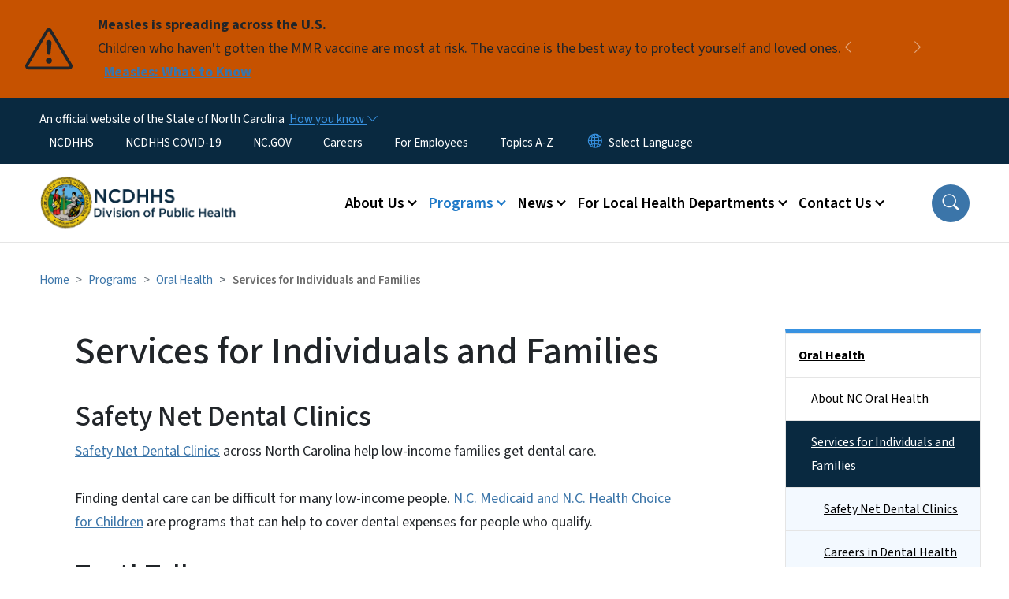

--- FILE ---
content_type: text/html; charset=UTF-8
request_url: https://www.dph.ncdhhs.gov/programs/oral-health/services-individuals-and-families
body_size: 65323
content:

<!DOCTYPE html>
<html lang="en" dir="ltr" prefix="og: https://ogp.me/ns#">
  <head>
    <meta name="color-scheme" content="only light">
    <meta charset="utf-8" />
<script async src="https://www.googletagmanager.com/gtag/js?id=G-B8T2R54MLS"></script>
<script>window.dataLayer = window.dataLayer || [];function gtag(){dataLayer.push(arguments)};gtag("js", new Date());gtag("set", "developer_id.dMDhkMT", true);gtag("config", "G-B8T2R54MLS", {"groups":"default","page_placeholder":"PLACEHOLDER_page_location","allow_ad_personalization_signals":false});(function(w,d,s,l,i){w[l]=w[l]||[];w[l].push({'gtm.start': 
new Date().getTime(),event:'gtm.js'});var f=d.getElementsByTagName(s)[0], 
j=d.createElement(s),dl=l!='dataLayer'?'&l='+l:'';j.async=true;j.src= 
'https://www.googletagmanager.com/gtm.js?id='+i+dl;f.parentNode.insertBefore(j,f); 
})(window,document,'script','dataLayer','GTM-M4P2P6R5');</script>
<meta name="description" content="Safety Net Dental Clinics across North Carolina help low-income families get dental care." />
<link rel="canonical" href="https://www.dph.ncdhhs.gov/programs/oral-health/services-individuals-and-families" />
<meta name="twitter:card" content="summary_large_image" />
<meta name="Generator" content="Drupal 10 (https://www.drupal.org)" />
<meta name="MobileOptimized" content="width" />
<meta name="HandheldFriendly" content="true" />
<meta name="viewport" content="width=device-width, initial-scale=1, shrink-to-fit=no" />
<meta http-equiv="x-ua-compatible" content="ie=edge" />
<link rel="icon" href="https://files.nc.gov/dph/nc-favicon-32x32_0.png?VersionId=YzZm588Zq2vyacpkQnHVUEgqky..3v_F" type="image/png" />

    <title>Services for Individuals and Families | Division of Public Health</title>
    <link rel="stylesheet" media="all" href="/sites/default/files/css/css_vgkp6fLb-UWZXi70IDroyoqN5kuyW-xxEOlM6TZYzsc.css?delta=0&amp;language=en&amp;theme=nc_barrio&amp;include=[base64]" />
<link rel="stylesheet" media="all" href="/sites/default/files/css/css_lzB8aTlcpS-9vP5zTOrAzsks3y7nqi2m8_o-BGfn3eo.css?delta=1&amp;language=en&amp;theme=nc_barrio&amp;include=[base64]" />
<link rel="stylesheet" media="all" href="//cdn.jsdelivr.net/npm/bootstrap@5.1.3/dist/css/bootstrap.min.css" />
<link rel="stylesheet" media="print" href="/sites/default/files/css/css_2uKYylueMZXkT9_nGo1ttQJ-4nT6eLOVk2O-S-5mKvQ.css?delta=3&amp;language=en&amp;theme=nc_barrio&amp;include=[base64]" />
<link rel="stylesheet" media="all" href="/sites/default/files/css/css_Fnf2aMaCHimoWBmPY9ie4rG_-NvT_FaxOfrj4O9ZQiQ.css?delta=4&amp;language=en&amp;theme=nc_barrio&amp;include=[base64]" />
<link rel="stylesheet" media="print" href="/sites/default/files/css/css_OKztcDXMsm38SjVUDMQF0EN3MbVyQjz4r9_6HTTZeXQ.css?delta=5&amp;language=en&amp;theme=nc_barrio&amp;include=[base64]" />
<link rel="stylesheet" media="all" href="/sites/default/files/css/css_uQxzZozu7IaJ0QR7qodNsLko2fMeMj6GaIQTg9wiqJY.css?delta=6&amp;language=en&amp;theme=nc_barrio&amp;include=[base64]" />

    
  </head>
  <body class="layout-one-sidebar layout-sidebar-second has-featured-top page-node-55 path-node node--type-site-page">
    <a href="#main-content" class="visually-hidden focusable skip-link">
      Skip to main content
    </a>
    
      <div class="dialog-off-canvas-main-canvas" data-off-canvas-main-canvas>
    <div id="page-wrapper">
  <div id="page">
    <header id="header" class="header" role="banner" aria-label="Site header">
                    <div class="highlighted container-fluid g-0">
          <div class="container-fluid section clearfix" role="alert">
              <div id="block-ncalertsblock-2" class="block block-ncalert block-nc-alert-block">
  
    
      <div class="content">
      
    <div id="alerts" data-alerts-hash="26e4a7cd7054d24648df2273c32a0b71" class="carousel slide alerts" data-bs-ride="false" data-bs-interval="10000" data-bs-touch="false">
    <div class="carousel-inner">
              <div class="carousel-item alert-item warning active" data-paths="">
          <div id="b502af616ae341f26b4ca3770229329e" class="alert-box">
            <span class="alert-icon" aria-hidden="true">
              <svg xmlns="http://www.w3.org/2000/svg" width="60" height="60" fill="currentColor" class="bi bi-exclamation-triangle" viewBox="0 0 16 16">
              <path d="M7.938 2.016A.13.13 0 0 1 8.002 2a.13.13 0 0 1 .063.016.146.146 0 0 1 .054.057l6.857 11.667c.036.06.035.124.002.183a.163.163 0 0 1-.054.06.116.116 0 0 1-.066.017H1.146a.115.115 0 0 1-.066-.017.163.163 0 0 1-.054-.06.176.176 0 0 1 .002-.183L7.884 2.073a.147.147 0 0 1 .054-.057zm1.044-.45a1.13 1.13 0 0 0-1.96 0L.165 13.233c-.457.778.091 1.767.98 1.767h13.713c.889 0 1.438-.99.98-1.767L8.982 1.566z"/>
              <path d="M7.002 12a1 1 0 1 1 2 0 1 1 0 0 1-2 0zM7.1 5.995a.905.905 0 1 1 1.8 0l-.35 3.507a.552.552 0 0 1-1.1 0L7.1 5.995z"/>
              </svg>
            </span>
            <div class="message" role="alert">
              <strong class="alert-type">Measles is spreading across the U.S.</strong>
              <p>Children who haven&#039;t gotten the MMR vaccine are most at risk. The vaccine is the best way to protect yourself and loved ones.
                                  <a href="/programs/epidemiology/communicable-disease/measles" class="alert-link" aria-label="Read More Children who haven&#039;t gotten the MMR vaccine are most at risk. The vaccine is the best way to protect yourself and loved ones.">
                                          Measles: What to Know
                                      </a>
                              </p>
            </div>
          </div>
        </div>
              <div class="carousel-item alert-item info" data-paths="">
          <div id="789bcc55390e96a3c9ed71e0cdf1b45d" class="alert-box">
            <span class="alert-icon" aria-hidden="true">
              <svg xmlns="http://www.w3.org/2000/svg" width="60" height="60" fill="currentColor" class="bi bi-exclamation-triangle" viewBox="0 0 16 16">
              <path d="M7.938 2.016A.13.13 0 0 1 8.002 2a.13.13 0 0 1 .063.016.146.146 0 0 1 .054.057l6.857 11.667c.036.06.035.124.002.183a.163.163 0 0 1-.054.06.116.116 0 0 1-.066.017H1.146a.115.115 0 0 1-.066-.017.163.163 0 0 1-.054-.06.176.176 0 0 1 .002-.183L7.884 2.073a.147.147 0 0 1 .054-.057zm1.044-.45a1.13 1.13 0 0 0-1.96 0L.165 13.233c-.457.778.091 1.767.98 1.767h13.713c.889 0 1.438-.99.98-1.767L8.982 1.566z"/>
              <path d="M7.002 12a1 1 0 1 1 2 0 1 1 0 0 1-2 0zM7.1 5.995a.905.905 0 1 1 1.8 0l-.35 3.507a.552.552 0 0 1-1.1 0L7.1 5.995z"/>
              </svg>
            </span>
            <div class="message" role="alert">
              <strong class="alert-type">Site updates in progress</strong>
              <p>We are currently working to update outdated content on our Oral Health website. Thanks for your patience as we make these updates.
                                  <a href="/programs/oral-health/oral-health-contacts" class="alert-link" aria-label="Read More We are currently working to update outdated content on our Oral Health website. Thanks for your patience as we make these updates.">
                                          Questions? Contact us.
                                      </a>
                              </p>
            </div>
          </div>
        </div>
                  <button class="carousel-control-prev" type="button" data-bs-target="#alerts" data-bs-slide="prev" aria-label="Previous">
        <i class="bi bi-chevron-left"></i>
        <span class="visually-hidden">Previous</span>
      </button>
      <button class="carousel-pause" type="button" data-bs-target="#alerts" data-bs-slide="pause" aria-label="Pause">
        <i class="bi bi-pause"></i>
        <span class="visually-hidden">Pause</span>
      </button>
      <button class="carousel-play" type="button" data-bs-target="#alerts" data-bs-slide="cycle" aria-label="Play">
        <i class="bi bi-play"></i>
        <span class="visually-hidden">Play</span>
      </button>
      <button class="carousel-control-next" type="button" data-bs-target="#alerts" data-bs-slide="next" aria-label="Next">
        <i class="bi bi-chevron-right"></i>
        <span class="visually-hidden">Next</span>
      </button>
    </div>
      </div>

    </div>
  </div>
<div id="block-nc-barrio-dashboardstyling" class="block-content-basic block block-block-content block-block-contentd1a42435-0551-4755-8678-2989279bc59e">
  
    
      <div class="content">
      
            <div class="clearfix text-formatted field field--name-body field--type-text-with-summary field--label-hidden field__item"><style>
article .paragraph--type--text:has(tableau-viz){
max-width: 100% !important;
width: 100% !important;
margin: 0 auto;
}
article .paragraphs-item-one-column.px-5:has(tableau-viz) {
padding-left: 0 !important;
padding-right: 0 !important;
}
.paragraph--type--section.full-bleed .paragraph--type--text {
      max-width: 770px;
}
</style></div>
      
    </div>
  </div>


          </div>
        </div>
                              <div class="navbar" id="navbar-top">
                          
              
              <div class="official-website">
                <span class="d-none d-sm-inline">An official website of the State of North Carolina</span>
                <span class="d-sm-none d-inline">An official website of NC</span>
                <button
                  type="button"
                  data-bs-toggle="collapse"
                  data-bs-target="#officialNC"
                  aria-label="How you know"
                  aria-expanded="false"
                  aria-controls="collapseExample"
                  class="how-you-know-btn">
                  <span class="d-none d-sm-inline">How you know <i class="bi-chevron-down"></i></span>
                  <span class="d-sm-none d-inline"><i class="bi bi-info-circle"></i></span>
                </button>
              </div>
              <div class="collapse official-website" id="officialNC">
                <div class="privacy-security">
                  <div class="p-2">
                    <i class="bi bi-info-circle h3 float-start pe-2"></i>
                    <p>State Government websites value user privacy. To learn more, <a href="https://www.nc.gov/privacy">view our full privacy policy</a>.</p>
                  </div>
                  <div class="p-2">
                    <i class="bi bi-lock h3 float-start pe-2"></i>
                    <p>Secure websites use HTTPS certificates. A lock icon or https:// means you’ve safely connected to the official website.</p>
                  </div>
                </div>
              </div>
                              <div class="form-inline navbar-form ml-auto">
                    <section class="row region region-top-header-form">
    <nav role="navigation" aria-labelledby="block-utilitymenu-menu" id="block-utilitymenu" class="block block-menu navigation menu--enterprise-nav-menu">
            
  <div class="visually-hidden" id="block-utilitymenu-menu">Utility Menu</div>
  

        
                  <ul class="clearfix nav" data-component-id="bootstrap_barrio:menu">
                    <li class="nav-item">
                <a href="https://www.ncdhhs.gov" class="nav-link nav-link-https--wwwncdhhsgov">NCDHHS</a>
              </li>
                <li class="nav-item">
                <a href="https://covid19.ncdhhs.gov" class="nav-link nav-link-https--covid19ncdhhsgov">NCDHHS COVID-19</a>
              </li>
                <li class="nav-item">
                <a href="https://www.nc.gov" class="nav-link nav-link-https--wwwncgov">NC.GOV</a>
              </li>
                <li class="nav-item">
                <a href="/about-us/careers-and-jobs" class="nav-link nav-link--about-us-careers-and-jobs" data-drupal-link-system-path="node/789">Careers</a>
              </li>
                <li class="nav-item">
                <a href="https://ncconnect.sharepoint.com/sites/dphintranet/" class="nav-link nav-link-https--ncconnectsharepointcom-sites-dphintranet-" title="DPH SharePoint">For Employees</a>
              </li>
                <li class="nav-item">
                <a href="/a-to-z" class="nav-link nav-link--a-to-z" data-drupal-link-system-path="node/114">Topics A-Z</a>
              </li>
        </ul>
  



  </nav>
<div id="block-gtranslate-2" class="block block-gtranslate block-gtranslate-block">
  
    
      <div class="content">
      
<div class="gtranslate_wrapper"></div><script>window.gtranslateSettings = {"switcher_horizontal_position":"inline","switcher_vertical_position":"inline","horizontal_position":"inline","vertical_position":"inline","float_switcher_open_direction":"bottom","switcher_open_direction":"bottom","default_language":"en","native_language_names":1,"detect_browser_language":0,"add_new_line":1,"select_language_label":"Select Language","flag_size":32,"flag_style":"2d","globe_size":60,"alt_flags":[],"wrapper_selector":".gtranslate_wrapper","url_structure":"none","custom_domains":null,"languages":["en","ar","zh-TW","hi","pl","pt","ru","es","sr","vi","th","ht","hmn","km","lo","so","am"],"custom_css":""};</script><script>(function(){var js = document.createElement('script');js.setAttribute('src', 'https://cdn.gtranslate.net/widgets/latest/dropdown.js');js.setAttribute('data-gt-orig-url', '/programs/oral-health/services-individuals-and-families');js.setAttribute('data-gt-orig-domain', 'www.dph.ncdhhs.gov');document.body.appendChild(js);})();</script>
    </div>
  </div>

  </section>

                </div>
                                      </div>
                <div class="navbar navbar-expand-xl" id="navbar-main">
                        <section class="nc_header region region-header">
          <a href="/" title="Home" rel="home" class="navbar-brand">
              <img src="https://files.nc.gov/dph/dhhs-dph-logo.png?VersionId=r10R5vB4PAlqgivWu5CY44hvT0EB6bA8" alt="Home" class="img-fluid d-inline-block align-top" />
                </a>
  
  </section>

                          <button class="navbar-toggler navbar-toggler-right collapsed" type="button" data-bs-toggle="collapse" data-bs-target="#CollapsingNavbar" aria-controls="CollapsingNavbar" aria-expanded="false" aria-label="Toggle navigation"><span class="navbar-toggler-icon"></span></button>
              <div class="collapse navbar-collapse justify-content-end" id="CollapsingNavbar">
                  <section class="main-menu-nav container-md  region region-primary-menu">
    <nav role="navigation" aria-label="Main Menu"  id="block-mainmenu-2" class="block block-menu navigation menu--main">
            
  <p class="visually-hidden" id="block-mainmenu-2-menu">Main menu</p>
  

        
              <ul class="clearfix navbar-nav">
    
    
          
      <li class="nav-item menu-item--expanded dropdown">
                          <a href="/about-us" class="nav-link dropdown-toggle nav-link--about-us" data-bs-toggle="dropdown" aria-expanded="false" aria-haspopup="true" role="button" data-drupal-link-system-path="node/594">About Us</a>
                                                      <ul class="dropdown-menu dropdown-menu-lg-end">
    
                                            <li class="dropdown-item landing-page "><a href="/about-us" class="nav-link nav-link--about-us" data-drupal-link-system-path="node/594">About Us</a></li>
    
          
      <li class="dropdown-item">
                          <a href="/a-to-z" class="nav-link--a-to-z" data-drupal-link-system-path="node/114">A to Z List of Public Health Topics</a>
              </li>
          
      <li class="dropdown-item">
                          <a href="/about-us/dr-kelly-kimple" class="nav-link--about-us-dr-kelly-kimple" data-drupal-link-system-path="node/394">Leadership: Dr. Kelly Kimple</a>
              </li>
          
      <li class="dropdown-item">
                          <a href="/about-us/nc-state-health-director-standing-orders" class="nav-link--about-us-nc-state-health-director-standing-orders" data-drupal-link-system-path="node/121">State Health Director Standing Orders</a>
              </li>
          
      <li class="dropdown-item menu-item--collapsed">
                          <a href="/about-us/annual-reports" class="nav-link--about-us-annual-reports" data-drupal-link-system-path="node/7">Annual Reports</a>
              </li>
          
      <li class="dropdown-item">
                          <a href="https://cph.dph.ncdhhs.gov/" class="nav-link-https--cphdphncdhhsgov-">Commission for Public Health</a>
              </li>
          
      <li class="dropdown-item">
                          <a href="https://www.ncleg.gov/Laws/GeneralStatuteSections/Chapter130A" class="nav-link-https--wwwncleggov-laws-generalstatutesections-chapter130a">NC Public Health Laws (NC Legislature)</a>
              </li>
          
      <li class="dropdown-item">
                          <a href="/about-us/ronald-h-levine-legacy-award" class="nav-link--about-us-ronald-h-levine-legacy-award" data-drupal-link-system-path="node/98">Ronald H. Levine Award</a>
              </li>
          
      <li class="dropdown-item menu-item--collapsed">
                          <a href="/about-us/careers-and-jobs" class="nav-link--about-us-careers-and-jobs" data-drupal-link-system-path="node/789">Careers and Jobs</a>
              </li>
          
      <li class="dropdown-item menu-item--collapsed">
                          <a href="/about-us/north-carolinians-trust-public-health" class="nav-link--about-us-north-carolinians-trust-public-health" data-drupal-link-system-path="node/715">Trust in Public Health</a>
              </li>
          
      <li class="dropdown-item">
                          <a href="/about-us/spread-word-about-public-health" class="nav-link--about-us-spread-word-about-public-health" data-drupal-link-system-path="node/657">Spread the Word About Public Health</a>
              </li>
          
      <li class="dropdown-item">
                          <a href="/about-us/sobre-la-division-de-salud-publica" class="nav-link--about-us-sobre-la-division-de-salud-publica" data-drupal-link-system-path="node/864">Sobre la División de Salud Publica de Carolina del Norte - en español</a>
              </li>
        </ul>
  
              </li>
          
      <li class="nav-item menu-item--expanded active dropdown">
                          <a href="/programs" class="nav-link active dropdown-toggle nav-link--programs" data-bs-toggle="dropdown" aria-expanded="false" aria-haspopup="true" role="button" data-drupal-link-system-path="node/4">Programs</a>
                                                      <ul class="dropdown-menu dropdown-menu-lg-end">
    
                                            <li class="dropdown-item landing-page "><a href="/programs" class="nav-link nav-link--programs" data-drupal-link-system-path="node/4">Programs</a></li>
    
          
      <li class="dropdown-item menu-item--collapsed">
                          <a href="/programs/chronic-disease-and-injury" class="nav-link--programs-chronic-disease-and-injury" data-drupal-link-system-path="node/19">Chronic Disease and Injury</a>
              </li>
          
      <li class="dropdown-item menu-item--collapsed">
                          <a href="/programs/environmental-health" class="nav-link--programs-environmental-health" data-drupal-link-system-path="node/148">Environmental Health</a>
              </li>
          
      <li class="dropdown-item menu-item--collapsed">
                          <a href="/programs/epidemiology" class="nav-link--programs-epidemiology" data-drupal-link-system-path="node/18">Epidemiology</a>
              </li>
          
      <li class="dropdown-item menu-item--collapsed">
                          <a href="/programs/local-and-community-support" class="nav-link--programs-local-and-community-support" data-drupal-link-system-path="node/575">Local and Community Support for Health Departments</a>
              </li>
          
      <li class="dropdown-item menu-item--collapsed">
                          <a href="/programs/office-child-fatality-prevention" class="nav-link--programs-office-child-fatality-prevention" data-drupal-link-system-path="node/453">Office of Child Fatality Prevention</a>
              </li>
          
      <li class="dropdown-item">
                          <a href="https://www.ncdhhs.gov/divisions/office-health-equity" class="nav-link-https--wwwncdhhsgov-divisions-office-health-equity">Office of Health Equity</a>
              </li>
          
      <li class="dropdown-item">
                          <a href="/programs/office-chief-medical-examiner" class="nav-link--programs-office-chief-medical-examiner" data-drupal-link-system-path="node/21">Office of the Chief Medical Examiner</a>
              </li>
          
      <li class="dropdown-item menu-item--collapsed active">
                          <a href="/programs/oral-health" class="active nav-link--programs-oral-health" data-drupal-link-system-path="node/37">Oral Health</a>
              </li>
          
      <li class="dropdown-item">
                          <a href="/programs/state-center-health-statistics" class="nav-link--programs-state-center-health-statistics" data-drupal-link-system-path="node/22">State Center for Health Statistics</a>
              </li>
          
      <li class="dropdown-item">
                          <a href="/programs/state-laboratory-public-health" class="nav-link--programs-state-laboratory-public-health" data-drupal-link-system-path="node/23">State Laboratory of Public Health</a>
              </li>
          
      <li class="dropdown-item">
                          <a href="https://vitalrecords.nc.gov/" class="nav-link-https--vitalrecordsncgov-">Vital Records</a>
              </li>
          
      <li class="dropdown-item">
                          <a href="https://wicws.dph.ncdhhs.gov/" class="nav-link-https--wicwsdphncdhhsgov-">Women, Infant &amp; Community Wellness</a>
              </li>
          
      <li class="dropdown-item menu-item--collapsed">
                          <a href="/programs/title-v-maternal-and-child-health-block-grant" class="nav-link--programs-title-v-maternal-and-child-health-block-grant" data-drupal-link-system-path="node/95">Title V Maternal and Child Health Block Grant</a>
              </li>
        </ul>
  
              </li>
          
      <li class="nav-item menu-item--expanded dropdown">
                          <a href="/news-blog" class="nav-link dropdown-toggle nav-link--news-blog" data-bs-toggle="dropdown" aria-expanded="false" aria-haspopup="true" role="button" data-drupal-link-system-path="node/5">News</a>
                                                      <ul class="dropdown-menu dropdown-menu-lg-end">
    
                                            <li class="dropdown-item landing-page "><a href="/news-blog" class="nav-link nav-link--news-blog" data-drupal-link-system-path="node/5">News</a></li>
    
          
      <li class="dropdown-item">
                          <a href="https://www.ncdhhs.gov/news/press-releases?field_press_release_terms_target_id=307" class="nav-link-https--wwwncdhhsgov-news-press-releasesfield-press-release-terms-target-id307">News Releases</a>
              </li>
          
      <li class="dropdown-item">
                          <a href="/blog" class="nav-link--blog" data-drupal-link-system-path="blog">Public Health Blog</a>
              </li>
        </ul>
  
              </li>
          
      <li class="nav-item menu-item--expanded dropdown">
                          <a href="/local-health-departments" class="nav-link dropdown-toggle nav-link--local-health-departments" data-bs-toggle="dropdown" aria-expanded="false" aria-haspopup="true" role="button" data-drupal-link-system-path="node/573">For Local Health Departments</a>
                                                      <ul class="dropdown-menu dropdown-menu-lg-end">
    
                                            <li class="dropdown-item landing-page "><a href="/local-health-departments" class="nav-link nav-link--local-health-departments" data-drupal-link-system-path="node/573">For Local Health Departments</a></li>
    
          
      <li class="dropdown-item">
                          <a href="/local-health-departments/administrative-and-financial-support-unit" class="nav-link--local-health-departments-administrative-and-financial-support-unit" data-drupal-link-system-path="node/102">Administrative and Financial Support Unit</a>
              </li>
          
      <li class="dropdown-item">
                          <a href="/local-health-departments/clinical-coding-billing-resources" class="nav-link--local-health-departments-clinical-coding-billing-resources" data-drupal-link-system-path="node/107">Clinical Coding &amp; Billing Resources</a>
              </li>
          
      <li class="dropdown-item">
                          <a href="/local-health-departments/contacts" class="nav-link--local-health-departments-contacts" data-drupal-link-system-path="node/101">Consultant Maps and Contacts</a>
              </li>
          
      <li class="dropdown-item">
                          <a href="/local-health-departments/nc-public-health-pharmacy" class="nav-link--local-health-departments-nc-public-health-pharmacy" data-drupal-link-system-path="node/106">NC Public Health Pharmacy</a>
              </li>
          
      <li class="dropdown-item menu-item--collapsed">
                          <a href="/local-health-departments/training-technical-assistance-and-consultation" class="nav-link--local-health-departments-training-technical-assistance-and-consultation" data-drupal-link-system-path="node/713">Training, Technical Assistance and Consultation</a>
              </li>
        </ul>
  
              </li>
          
      <li class="nav-item menu-item--expanded dropdown">
                          <a href="/contact" class="nav-link dropdown-toggle nav-link--contact" title="Contact DPH" data-bs-toggle="dropdown" aria-expanded="false" aria-haspopup="true" role="button" data-drupal-link-system-path="node/28">Contact Us</a>
                                                      <ul class="dropdown-menu dropdown-menu-lg-end">
    
                                            <li class="dropdown-item landing-page "><a href="/contact" class="nav-link nav-link--contact" title="Contact DPH" data-drupal-link-system-path="node/28">Contact Us</a></li>
    
          
      <li class="dropdown-item">
                          <a href="https://www.dph.ncdhhs.gov/contact#oncall" class="nav-link-https--wwwdphncdhhsgov-contactoncall">On-Call/Emergency Contacts</a>
              </li>
          
      <li class="dropdown-item">
                          <a href="https://www.dph.ncdhhs.gov/contact#section" class="nav-link-https--wwwdphncdhhsgov-contactsection">DPH Section Contacts</a>
              </li>
          
      <li class="dropdown-item">
                          <a href="/contact/LHD" class="nav-link--contact-lhd" data-drupal-link-system-path="node/27">Your Local Health Department</a>
              </li>
          
      <li class="dropdown-item">
                          <a href="https://www.ncdhhs.gov/contact/hotlines" class="nav-link-https--wwwncdhhsgov-contact-hotlines">DHHS Hotlines</a>
              </li>
        </ul>
  
              </li>
        </ul>
  


  </nav>
<nav role="navigation" aria-labelledby="block-utilitymenu-2-menu" id="block-utilitymenu-2" class="block block-menu navigation menu--enterprise-nav-menu">
            
  <h2 class="visually-hidden" id="block-utilitymenu-2-menu">Utility Menu</h2>
  

        
                  <ul class="clearfix nav" data-component-id="bootstrap_barrio:menu">
                    <li class="nav-item">
                <a href="https://www.ncdhhs.gov" class="nav-link nav-link-https--wwwncdhhsgov">NCDHHS</a>
              </li>
                <li class="nav-item">
                <a href="https://covid19.ncdhhs.gov" class="nav-link nav-link-https--covid19ncdhhsgov">NCDHHS COVID-19</a>
              </li>
                <li class="nav-item">
                <a href="https://www.nc.gov" class="nav-link nav-link-https--wwwncgov">NC.GOV</a>
              </li>
                <li class="nav-item">
                <a href="/about-us/careers-and-jobs" class="nav-link nav-link--about-us-careers-and-jobs" data-drupal-link-system-path="node/789">Careers</a>
              </li>
                <li class="nav-item">
                <a href="https://ncconnect.sharepoint.com/sites/dphintranet/" class="nav-link nav-link-https--ncconnectsharepointcom-sites-dphintranet-" title="DPH SharePoint">For Employees</a>
              </li>
                <li class="nav-item">
                <a href="/a-to-z" class="nav-link nav-link--a-to-z" data-drupal-link-system-path="node/114">Topics A-Z</a>
              </li>
        </ul>
  



  </nav>

  </section>

                  <div class="form-inline navbar-form justify-content-end">
                    
                    <div id="search-icon" tabindex="0" role="button" aria-pressed="false" aria-label="Search"><i class="bi bi-search"></i></div>
                  </div>
              </div>
                                            </div>
          </header>
                  <div class="featured-top">
          <aside class="featured-top__inner section container-fluid clearfix" role="complementary">
              <section class="container-fluid region region-featured-top">
    <div id="block-ncsearchblock-2" class="block block-ncsearch block-nc-search-block">
  
    
      <div class="content">
      
<form class="nc-search-block-form" data-drupal-selector="nc-search-block-form" action="/search/DPH" method="get" id="nc-search-block-form" accept-charset="UTF-8">
  




        
  <div class="js-form-item js-form-type-search form-type-search js-form-item-keys form-item-keys form-no-label mb-3">
          <label for="edit-keys" class="visually-hidden">Search</label>
                    <input title="Enter the terms you wish to search for." data-drupal-selector="edit-keys" data-msg-maxlength="Search field has a maximum length of 128." type="search" id="edit-keys" name="keys" value="" size="15" maxlength="128" class="form-search form-control" />

                      </div>
<div data-drupal-selector="edit-actions" class="form-actions js-form-wrapper form-wrapper mb-3" id="edit-actions"><input id="search-button" aria-label="search" role="search" data-drupal-selector="edit-submit" type="submit" value="Search" class="button js-form-submit form-submit btn btn-primary form-control" />
</div>

</form>

    </div>
  </div>
<div class="views-element-container block block-views block-views-blocksite-page-hero-image-block-1" id="block-views-block-site-page-hero-image-block-1">
  
    
      <div class="content">
      <div><div class="view view-site-page-hero-image view-id-site_page_hero_image view-display-id-block_1 js-view-dom-id-b53892e8d3f3d09dead75e7dac46471518dc6040500d492c383ef1decc9cff48">
  
    
      
      <div class="view-content row">
          <div>
    <div class="views-field views-field-field-main-image"><div class="field-content"></div></div>
  </div>

    </div>
  
          </div>
</div>

    </div>
  </div>

  </section>

                      </aside>
        </div>
              <div id="main-wrapper" class="layout-main-wrapper clearfix">
              <div id="main" class="container-fluid ">
                                          <div id="block-breadcrumbs" class="block block-system block-system-breadcrumb-block">
  
    
      <div class="content">
      
  <nav role="navigation" aria-label="breadcrumb" style="">
  <ol class="breadcrumb">
            <li class="breadcrumb-item">
        <a href="/">Home</a>
      </li>
                <li class="breadcrumb-item">
        <a href="/programs">Programs &amp; Services</a>
      </li>
                <li class="breadcrumb-item">
        <a href="/programs/oral-health">Oral Health</a>
      </li>
        </ol>
</nav>


    </div>
  </div>


          <div class="row row-offcanvas row-offcanvas-left clearfix">
            <main class="main-content col order-first" id="content" role="main">
              <section class="section">
                <a id="main-content" tabindex="-1"></a>
                  <div data-drupal-messages-fallback class="hidden"></div>

<article class="node node--type-site-page node--view-mode-full clearfix">
  <header>
    
          <h1 class="node__title"><span class="field field--name-title field--type-string field--label-hidden">Services for Individuals and Families</span>
</h1>
        
      </header>
  <div class="node__content clearfix">
          
      <div class="field field--name-field-child-paragraph field--type-entity-reference-revisions field--label-hidden field__items">
              <div class="field__item">  <div  data-component-id="nc_barrio:text" class="paragraph paragraph--type--text paragraph--view-mode--default limit-text-width">
      
            <div class="clearfix text-formatted field field--name-field-editor field--type-text-long field--label-hidden field__item"><h2>Safety Net Dental Clinics</h2><p><a href="/programs/oral-health/services-individuals-and-families/safety-net-dental-clinics" data-entity-type="node" data-entity-uuid="c69e2da2-29c0-4b4a-9278-6f165c06773e" data-entity-substitution="canonical" title="Safety Net Dental Clinics">Safety Net Dental Clinics</a> across North Carolina help low-income families get dental care.&nbsp;</p><p>Finding dental care can be difficult for many low-income people. <a href="https://medicaid.ncdhhs.gov/find-doctor/medicaid-dental-providers">N.C. Medicaid and N.C. Health Choice for Children</a> are programs that can help to cover dental expenses for people who qualify.&nbsp;</p><h2>ToothTalk</h2><p><a href="/programs/oral-health/toothtalk" data-entity-type="node" data-entity-uuid="7bf036da-8ff5-4551-a176-500d67953ca4" data-entity-substitution="canonical" title="ToothTalk">ToothTalk</a>, a collaboration of UNC-CH Gillings School of Global Public Health and the N.C. Division of Public Health, Oral Health Section, is a website of news and tips that supports child care providers in their efforts to improve the oral health of very young children. Updated each week, the site also offers users an opportunity to subscribe to a free email with important dental health news and information about kids. This helpful website includes:</p><ul><li>Brief videos on everything from toothbrushing to fluoride varnish to how to communicate with parents.</li><li><em>Speak Out: Survey of the Month,</em> where users get to talk about what's up in their world and share challenges and best practices.</li><li><em>Ask the Expert: Question of the Month,</em> where a panel of experts answer users' questions about kids' dental health.</li><li>Short articles and tips about children's oral health.</li><li>A list of links to valuable resources.</li></ul><p>This project is funded by a grant from Blue Cross and Blue Shield of North Carolina, in collaboration with Bull City Forward and NCSU's Institute of Emerging Issues.</p><h2>Dental Home Initiative</h2><p>Access to dental care is critical for all children, including children and youth with special health care needs (CYSHCN). Oral health is an important part of overall health. CYSHCN are at higher risk for oral health problems, so it is important to find a regular dental provider.</p><p><a href="https://www.ncdhhs.gov/divisions/child-and-family-well-being/whole-child-health-section/best-practices/dental-home-initiative"><strong>Get a Dental Home Checklist and More Resources</strong></a></p><h2>School Dental Screenings Program</h2><p>We provide essential preventative dental care to eligible North Carolina students. This is part of our school-based surveillance program.</p><p>For easy access and informational purposes, program documents are below. Parents/guardians can use these files to:</p><ul><li>Review program details</li><li>Give consent</li><li>Stay informed about this program</li></ul><p><a href="/media/1837/download?attachment" data-entity-type="media" data-entity-uuid="979f9930-207d-4872-b2f5-dda7ba2a421a" data-entity-substitution="media_download" title="Parent Notification Consent Letter English"><strong>Parent Notification Letter</strong></a><br><a href="/media/1836/download?attachment" data-entity-type="media" data-entity-uuid="d46a8d49-8802-40b7-93b7-fbb5bc71bfa7" data-entity-substitution="media_download" title="Parent Notification Consent Letter Spanish"><strong>Carta de notificación a los padres</strong></a><strong> (Spanish)</strong></p><p><a href="/media/1839/download?attachment" data-entity-type="media" data-entity-uuid="16e5b7ab-a5c1-478c-8099-f886704d93b8" data-entity-substitution="media_download" title="Dental Screening Consent Form English"><strong>Consent Form</strong></a><br><a href="/media/1838/download?attachment" data-entity-type="media" data-entity-uuid="44cebf5b-7115-4292-8ed2-2220fcaad8db" data-entity-substitution="media_download" title="Dental Screening Consent Form Spanish"><strong>Formulario de consentimiento</strong></a><strong> (Spanish)</strong></p><p>Please return signed forms to your child’s teacher. Check with your child's school for more information.</p><h2>Educational Materials</h2><p>Even though dental decay has been dramatically reduced over the last 20 years, almost 50 percent of North Carolina's school children still have tooth decay. Tooth decay can be further reduced by daily hygiene routines, the use of fluorides, and protective dental sealants. Our educational materials can help you help children prevent decay. <a href="/programs/oral-health/tips-and-education" data-entity-type="node" data-entity-uuid="25603fb1-8469-4455-8284-60d44705ea19" data-entity-substitution="canonical" title="Tips and Education">Go to educational materials here</a>.</p><h2>Careers in Dental Health</h2><p>The field of dentistry offers many opportunities for rewarding careers in North Carolina. Professional oral health care requires a team effort to ensure success. The core of the oral health care team is comprised of dentists, hygienists, assistants, and laboratory technicians. <a href="/programs/oral-health/services-individuals-and-families/careers-dental-health" data-entity-type="node" data-entity-uuid="4a60a1ae-5804-42a3-aa5c-170c1ec46fa8" data-entity-substitution="canonical" title="Careers in Dental Health">More on careers in dental health here</a>.</p></div>
      
  </div>
</div>
          </div>
  <div class="field field--name-field-related-content field--type-link field--label-above">
        <div class="field__label"><h2>Related Content</h2></div>  
      <ul>
              <li class="field__item"><a href="https://www.mouthhealthy.org/">Mouthhealthy.org from the American Dental Association (ADA)</a></li>
              <li class="field__item"><a href="https://medicaid.ncdhhs.gov/find-doctor/medicaid-dental-providers">List of Dentists that Accept Medicaid and Health Choice for Children</a></li>
          </ul> 
  </div>

  <div class="field field--name-field-on-this-page field--type-boolean field--label-visually_hidden">
    <div class="field__label visually-hidden">On This Page Jump Links</div>
              <div class="field__item">Off</div>
          </div>

          </div>
</article>


              </section>
            </main>
                                      <div class="sidebar_second sidebar col-md-3 order-last" id="sidebar_second">
                <aside class="section" role="complementary">
                    <section class="container-md  region region-sidebar-second">
    <nav role="navigation" class="sidebar" aria-label="Section Menu" id="block-sidebar-second-main-menu" class="block block-menu navigation menu--main">
            
  <p class="visually-hidden" id="block-sidebar-second-main-menu-menu">Side Nav</p>
  

              <ul  class="clearfix sidebar-nav" data-current-level="3">                                                                                                                                                                                                                                                                                                                                                                                                                                                                                                                                                                                                                                                                                                                                                  <li class="active current-page-ancestor" data-menu-level="2">
                          <a href="/programs/oral-health" class="active sidebar-link--programs-oral-health" data-drupal-link-system-path="node/37">Oral Health</a>
                                                    <ul>                                                                                          <li data-menu-level="3">
                          <a href="/programs/oral-health/about-nc-oral-health" class="sidebar-link--programs-oral-health-about-nc-oral-health" data-drupal-link-system-path="node/38">About NC Oral Health</a>
                                                  </li>                                                      <li class="active" data-menu-level="3">
                          <a href="/programs/oral-health/services-individuals-and-families" class="active sidebar-link--programs-oral-health-services-individuals-and-families is-active" aria-current="page" data-drupal-link-system-path="node/55">Services for Individuals and Families</a>
                                                                    <ul class="submenu">                                                                            <li data-menu-level="4">
                          <a href="/programs/oral-health/services-individuals-and-families/safety-net-dental-clinics" class="sidebar-link--programs-oral-health-services-individuals-and-families-safety-net-dental-clinics" data-drupal-link-system-path="node/58">Safety Net Dental Clinics</a>
                                                  </li>                                                      <li data-menu-level="4">
                          <a href="/programs/oral-health/services-individuals-and-families/careers-dental-health" class="sidebar-link--programs-oral-health-services-individuals-and-families-careers-dental-health" data-drupal-link-system-path="node/56">Careers in Dental Health</a>
                                                  </li>            
                          </ul>                    </li>                                                      <li data-menu-level="3">
                          <a href="/programs/oral-health/tips-and-education" class="sidebar-link--programs-oral-health-tips-and-education" data-drupal-link-system-path="node/40">Tips and Education</a>
                                                  </li>                                                      <li data-menu-level="3">
                          <a href="/programs/oral-health/partners-providers" class="sidebar-link--programs-oral-health-partners-providers" data-drupal-link-system-path="node/45">Partners &amp; Providers</a>
                                                  </li>                                                      <li data-menu-level="3">
                          <a href="/programs/oral-health/toothtalk" class="sidebar-link--programs-oral-health-toothtalk" data-drupal-link-system-path="node/492">ToothTalk</a>
                                                  </li>                                                      <li data-menu-level="3">
                          <a href="/programs/oral-health/stats-and-data" class="sidebar-link--programs-oral-health-stats-and-data" data-drupal-link-system-path="node/61">Stats and Data</a>
                                                  </li>                                                      <li data-menu-level="3">
                          <a href="/programs/oral-health/oral-health-contacts" class="sidebar-link--programs-oral-health-oral-health-contacts" data-drupal-link-system-path="node/48">Contact Us</a>
                                                  </li>            
              </ul>                                </li>                                                                                                                                                                                                                                                                                                                                                                          
                                                                                                                                                                                                                                                                          </ul>  

  </nav>





  </section>

                </aside>
              </div>
                      </div>
        </div>
          </div>
    <nav class="back-to-top" aria-label="Back to top"><a title="Back to top" href="#navbar-top"><i class="bi-box-arrow-in-up" role="img" aria-label="Back to top arrow"></i></a></nav>
        <footer class="site-footer">
              <div class="container-fluid">
                      <div class="site-footer__top clearfix">
                <section class="row region region-footer-first">
    <div id="block-footerlogo" class="block-content-basic block block-block-content block-block-content4d16ce6c-04c5-4512-abe9-39b1032d27e6">
  
    
      <div class="content">
      
            <div class="clearfix text-formatted field field--name-body field--type-text-with-summary field--label-hidden field__item"><div>
  
  

            <div class="field field--name-image field--type-image field--label-hidden field__item">  <img loading="lazy" src="https://files.nc.gov/dph/styles/inline_medium/public/images/2023-08/ncdhhs-logo-white.png?VersionId=uCDoWR0EVm4DA8ZNaE9hBSAxW03h5E0W&amp;itok=olYKYD2c" width="600" height="211" alt="NCDHHS logo with State seal" class="image-style-inline-medium">


</div>
      
</div>
<p>© 2026 The State of North Carolina. All rights reserved.</p></div>
      
    </div>
  </div>

  </section>

                <section class="row region region-footer-second">
    <div id="block-contactinformation" class="block-content-basic block block-block-content block-block-contentc18eb1c5-eaec-44a6-a502-f68871fdbac5">
  
      <h2>Contact Information</h2>
    
      <div class="content">
      
            <div class="clearfix text-formatted field field--name-body field--type-text-with-summary field--label-hidden field__item"><h3>Division of Public Health</h3><p>5605 Six Forks Road<br>Raleigh, NC 27609<br><a href="tel:+1-919-707-5000">919-707-5000</a></p></div>
      
    </div>
  </div>

  </section>

                <section class="row region region-footer-third">
    <div id="block-followus-2" class="block block-ncblocks block-ncblocks-follow-site-block">
  
      <h2>Follow Us</h2>
    
      <div class="content">
      
<div class="social-links">
  <div class="item-list">
    <ul>
              <li>
          <a href="https://www.facebook.com/ncdhhs/" itemprop="url">
            <svg xmlns="http://www.w3.org/2000/svg" fill="currentColor" class="bi bi-facebook" viewBox="0 0 16 16" role="img" aria-label="Facebook">
              <path d="M16 8.049c0-4.446-3.582-8.05-8-8.05C3.58 0-.002 3.603-.002 8.05c0 4.017 2.926 7.347 6.75 7.951v-5.625h-2.03V8.05H6.75V6.275c0-2.017 1.195-3.131 3.022-3.131.876 0 1.791.157 1.791.157v1.98h-1.009c-.993 0-1.303.621-1.303 1.258v1.51h2.218l-.354 2.326H9.25V16c3.824-.604 6.75-3.934 6.75-7.951"/>
            </svg>
          </a>
        </li>
      
              <li>
          <a href="https://twitter.com/ncdhhs">
            <svg xmlns="http://www.w3.org/2000/svg" fill="currentColor" class="bi bi-twitter-x" viewBox="0 0 16 16" role="img" aria-label="X">
              <path d="M12.6.75h2.454l-5.36 6.142L16 15.25h-4.937l-3.867-5.07-4.425 5.07H.316l5.733-6.57L0 .75h5.063l3.495 4.633L12.601.75Zm-.86 13.028h1.36L4.323 2.145H2.865z"/>
            </svg>
          </a>
        </li>
      
      
              <li>
          <a href="https://www.instagram.com/ncdhhs/" itemprop="url">
            <svg xmlns="http://www.w3.org/2000/svg" fill="currentColor" class="bi bi-instagram" viewBox="0 0 16 16" role="img" aria-label="Instagram">
              <path d="M8 0C5.829 0 5.556.01 4.703.048 3.85.088 3.269.222 2.76.42a3.9 3.9 0 0 0-1.417.923A3.9 3.9 0 0 0 .42 2.76C.222 3.268.087 3.85.048 4.7.01 5.555 0 5.827 0 8.001c0 2.172.01 2.444.048 3.297.04.852.174 1.433.372 1.942.205.526.478.972.923 1.417.444.445.89.719 1.416.923.51.198 1.09.333 1.942.372C5.555 15.99 5.827 16 8 16s2.444-.01 3.298-.048c.851-.04 1.434-.174 1.943-.372a3.9 3.9 0 0 0 1.416-.923c.445-.445.718-.891.923-1.417.197-.509.332-1.09.372-1.942C15.99 10.445 16 10.173 16 8s-.01-2.445-.048-3.299c-.04-.851-.175-1.433-.372-1.941a3.9 3.9 0 0 0-.923-1.417A3.9 3.9 0 0 0 13.24.42c-.51-.198-1.092-.333-1.943-.372C10.443.01 10.172 0 7.998 0zm-.717 1.442h.718c2.136 0 2.389.007 3.232.046.78.035 1.204.166 1.486.275.373.145.64.319.92.599s.453.546.598.92c.11.281.24.705.275 1.485.039.843.047 1.096.047 3.231s-.008 2.389-.047 3.232c-.035.78-.166 1.203-.275 1.485a2.5 2.5 0 0 1-.599.919c-.28.28-.546.453-.92.598-.28.11-.704.24-1.485.276-.843.038-1.096.047-3.232.047s-2.39-.009-3.233-.047c-.78-.036-1.203-.166-1.485-.276a2.5 2.5 0 0 1-.92-.598 2.5 2.5 0 0 1-.6-.92c-.109-.281-.24-.705-.275-1.485-.038-.843-.046-1.096-.046-3.233s.008-2.388.046-3.231c.036-.78.166-1.204.276-1.486.145-.373.319-.64.599-.92s.546-.453.92-.598c.282-.11.705-.24 1.485-.276.738-.034 1.024-.044 2.515-.045zm4.988 1.328a.96.96 0 1 0 0 1.92.96.96 0 0 0 0-1.92m-4.27 1.122a4.109 4.109 0 1 0 0 8.217 4.109 4.109 0 0 0 0-8.217m0 1.441a2.667 2.667 0 1 1 0 5.334 2.667 2.667 0 0 1 0-5.334"/>
            </svg>
          </a>
        </li>
      
      
      
              <li>
          <a href="https://www.youtube.com/user/ncdhhs/featured" itemprop="url">
            <svg xmlns="http://www.w3.org/2000/svg" fill="currentColor" class="bi bi-youtube" viewBox="0 0 16 16" role="img" aria-label="YouTube">
              <path d="M8.051 1.999h.089c.822.003 4.987.033 6.11.335a2.01 2.01 0 0 1 1.415 1.42c.101.38.172.883.22 1.402l.01.104.022.26.008.104c.065.914.073 1.77.074 1.957v.075c-.001.194-.01 1.108-.082 2.06l-.008.105-.009.104c-.05.572-.124 1.14-.235 1.558a2.01 2.01 0 0 1-1.415 1.42c-1.16.312-5.569.334-6.18.335h-.142c-.309 0-1.587-.006-2.927-.052l-.17-.006-.087-.004-.171-.007-.171-.007c-1.11-.049-2.167-.128-2.654-.26a2.01 2.01 0 0 1-1.415-1.419c-.111-.417-.185-.986-.235-1.558L.09 9.82l-.008-.104A31 31 0 0 1 0 7.68v-.123c.002-.215.01-.958.064-1.778l.007-.103.003-.052.008-.104.022-.26.01-.104c.048-.519.119-1.023.22-1.402a2.01 2.01 0 0 1 1.415-1.42c.487-.13 1.544-.21 2.654-.26l.17-.007.172-.006.086-.003.171-.007A100 100 0 0 1 7.858 2zM6.4 5.209v4.818l4.157-2.408z"/>
            </svg>
          </a>
        </li>
      
      
              <li>
          <a href="https://www.linkedin.com/company/ncdhhs/" itemprop="url">
            <svg xmlns="http://www.w3.org/2000/svg" fill="currentColor" class="bi bi-linkedin" viewBox="0 0 16 16" role="img" aria-label="LinkedIn">
              <path d="M0 1.146C0 .513.526 0 1.175 0h13.65C15.474 0 16 .513 16 1.146v13.708c0 .633-.526 1.146-1.175 1.146H1.175C.526 16 0 15.487 0 14.854zm4.943 12.248V6.169H2.542v7.225zm-1.2-8.212c.837 0 1.358-.554 1.358-1.248-.015-.709-.52-1.248-1.342-1.248S2.4 3.226 2.4 3.934c0 .694.521 1.248 1.327 1.248zm4.908 8.212V9.359c0-.216.016-.432.08-.586.173-.431.568-.878 1.232-.878.869 0 1.216.662 1.216 1.634v3.865h2.401V9.25c0-2.22-1.184-3.252-2.764-3.252-1.274 0-1.845.7-2.165 1.193v.025h-.016l.016-.025V6.169h-2.4c.03.678 0 7.225 0 7.225z"/>
            </svg>
          </a>
        </li>
      

           
    
    </ul>
  </div>
</div>

    </div>
  </div>

  </section>

            </div>
                                <div class="site-footer__bottom">
                <section class="row region region-site-footer">
    <nav role="navigation" aria-labelledby="block-networkmenu-2-menu" id="block-networkmenu-2" class="block block-menu navigation menu--network-menu">
            
  <h2 class="visually-hidden" id="block-networkmenu-2-menu">Network Menu</h2>
  

        
                  <ul class="clearfix nav" data-component-id="bootstrap_barrio:menu">
                    <li class="nav-item">
                <a href="https://nc.gov/" title="The State of North Carolina" class="nav-link nav-link-https--ncgov-">nc.gov</a>
              </li>
                <li class="nav-item">
                <a href="/webform/user_feedback?source_entity_type=ENTITY_TYPE&amp;source_entity_id=ENTITY_ID" class="webform-dialog webform-dialog-mobile nav-link webform-dialog webform-dialog-mobile nav-link--webform-user-feedbacksource-entity-typeentity-typesource-entity-identity-id" title="Website User Feedback Form" data-drupal-link-query="{&quot;source_entity_id&quot;:&quot;ENTITY_ID&quot;,&quot;source_entity_type&quot;:&quot;ENTITY_TYPE&quot;}" data-drupal-link-system-path="webform/user_feedback">Website Feedback</a>
              </li>
                <li class="nav-item">
                <a href="https://www.nc.gov/accessibility" title="Accessibility of State of North Carolina Websites" class="nav-link nav-link-https--wwwncgov-accessibility">Accessibility</a>
              </li>
                <li class="nav-item">
                <a href="https://www.nc.gov/disclaimer-terms-use" title="Terms of Use" class="nav-link nav-link-https--wwwncgov-disclaimer-terms-use">Disclaimer &amp; Terms of Use</a>
              </li>
                <li class="nav-item">
                <a href="https://www.nc.gov/privacy" title="State of North Carolina Privacy Policy" class="nav-link nav-link-https--wwwncgov-privacy">Privacy Policy</a>
              </li>
                <li class="nav-item">
                <a href="https://www.nc.gov/government/open-budget" title="State of North Carolina Open Budget" class="nav-link nav-link-https--wwwncgov-government-open-budget">Open Budget</a>
              </li>
        </ul>
  



  </nav>

  </section>

              <div class="branding"><a href="https://it.nc.gov/services/digital-services">Hosted on Digital Commons</a></div>
            </div>
                  </div>
          </footer>
  </div>
</div>

  </div>

    
    <script type="application/json" data-drupal-selector="drupal-settings-json">{"path":{"baseUrl":"\/","pathPrefix":"","currentPath":"node\/55","currentPathIsAdmin":false,"isFront":false,"currentLanguage":"en"},"pluralDelimiter":"\u0003","suppressDeprecationErrors":true,"ajaxPageState":{"libraries":"[base64]","theme":"nc_barrio","theme_token":null},"ajaxTrustedUrl":{"\/search\/DPH":true},"clientside_validation_jquery":{"validate_all_ajax_forms":2,"force_validate_on_blur":true,"force_html5_validation":false,"messages":{"required":"This field is required.","remote":"Please fix this field.","email":"Please enter a valid email address.","url":"Please enter a valid URL.","date":"Please enter a valid date.","dateISO":"Please enter a valid date (ISO).","number":"Please enter a valid number.","digits":"Please enter only digits.","equalTo":"Please enter the same value again.","maxlength":"Please enter no more than {0} characters.","minlength":"Please enter at least {0} characters.","rangelength":"Please enter a value between {0} and {1} characters long.","range":"Please enter a value between {0} and {1}.","max":"Please enter a value less than or equal to {0}.","min":"Please enter a value greater than or equal to {0}.","step":"Please enter a multiple of {0}."}},"google_analytics":{"account":"G-B8T2R54MLS","trackOutbound":true,"trackMailto":true,"trackTel":true,"trackDownload":true,"trackDownloadExtensions":"7z|aac|arc|arj|asf|asx|avi|bin|csv|doc(x|m)?|dot(x|m)?|exe|flv|gif|gz|gzip|hqx|jar|jpe?g|js|mp(2|3|4|e?g)|mov(ie)?|msi|msp|pdf|phps|png|ppt(x|m)?|pot(x|m)?|pps(x|m)?|ppam|sld(x|m)?|thmx|qtm?|ra(m|r)?|sea|sit|tar|tgz|torrent|txt|wav|wma|wmv|wpd|xls(x|m|b)?|xlt(x|m)|xlam|xml|z|zip"},"linkpurpose":{"domain":"https:\/\/www.dph.ncdhhs.gov","ignore":"#toolbar-administration a","purposeDocumentMessage":"Link downloads document","purposeDocumentIconType":"html","purposeDocumentIconPosition":"beforeend","purposeDownloadMessage":"Link downloads file","purposeDownloadIconType":"html","purposeDownloadIconPosition":"beforeend","purposeAppMessage":"Link opens app","purposeAppIconType":"html","purposeAppIconPosition":"beforeend","purposeExternalMessage":"Link is external","purposeExternalIconType":"html","purposeExternalIconPosition":"beforeend","purposeMailMessage":"Link sends email","purposeMailIconType":"html","purposeMailIconPosition":"beforeend","purposeTelMessage":"Link opens phone app","purposeTelIconType":"html","purposeTelIconPosition":"beforeend","purposeNewWindow":true,"purposeNewWindowMessage":"Opens in new window","purposeNewWindowIconType":"html","purposeNewWindowIconPosition":"beforeend","css_url":"\/modules\/contrib\/linkpurpose"},"nc_breadcrumb":{"activeTrailInfo":{"Programs":"\/programs","Oral Health":"\/programs\/oral-health","Services for Individuals and Families":"\/programs\/oral-health\/services-individuals-and-families"}},"webform":{"dialog":{"options":{"narrow":{"title":"Narrow","width":600},"mobile":{"title":"Mobile"},"normal":{"title":"Normal","width":800},"wide":{"title":"Wide","width":1000}},"entity_type":"node","entity_id":"55"}},"sitepage":{"onThisPage":"Off"},"nc_alerts":{"options":{"slideTransition":"goDown","nav":true,"autoplayTimeout":500,"items":1,"mouseDrag":false,"callbacks":true,"autoHeight":true,"navText":["\u003Ci class=\u0022icon-chevron-left\u0022\u003E\u003C\/i\u003E","\u003Ci class=\u0022icon-chevron-right\u0022\u003E\u003C\/i\u003E"]}},"nc_json_views":{"documentFilePath":null},"nc_search":{"searchblock":1},"user":{"uid":0,"permissionsHash":"43a4bc40df45493e40907de8b493794c12574b19b45e628e3eb5f8857ebeb110"}}</script>
<script src="/core/assets/vendor/jquery/jquery.min.js?v=3.7.1"></script>
<script src="/core/assets/vendor/once/once.min.js?v=1.0.1"></script>
<script src="/core/misc/drupalSettingsLoader.js?v=10.4.3"></script>
<script src="/core/misc/drupal.js?v=10.4.3"></script>
<script src="/core/misc/drupal.init.js?v=10.4.3"></script>
<script src="/core/misc/debounce.js?v=10.4.3"></script>
<script src="/core/assets/vendor/jquery.ui/ui/version-min.js?v=10.4.3"></script>
<script src="/core/assets/vendor/jquery.ui/ui/data-min.js?v=10.4.3"></script>
<script src="/core/assets/vendor/jquery.ui/ui/disable-selection-min.js?v=10.4.3"></script>
<script src="/core/assets/vendor/jquery.ui/ui/jquery-patch-min.js?v=10.4.3"></script>
<script src="/core/assets/vendor/jquery.ui/ui/scroll-parent-min.js?v=10.4.3"></script>
<script src="/core/assets/vendor/jquery.ui/ui/unique-id-min.js?v=10.4.3"></script>
<script src="/core/assets/vendor/jquery.ui/ui/focusable-min.js?v=10.4.3"></script>
<script src="/core/assets/vendor/jquery.ui/ui/keycode-min.js?v=10.4.3"></script>
<script src="/core/assets/vendor/jquery.ui/ui/plugin-min.js?v=10.4.3"></script>
<script src="/core/assets/vendor/jquery.ui/ui/widget-min.js?v=10.4.3"></script>
<script src="/core/assets/vendor/jquery.ui/ui/labels-min.js?v=10.4.3"></script>
<script src="/core/assets/vendor/jquery.ui/ui/widgets/controlgroup-min.js?v=10.4.3"></script>
<script src="/core/assets/vendor/jquery.ui/ui/form-reset-mixin-min.js?v=10.4.3"></script>
<script src="/core/assets/vendor/jquery.ui/ui/widgets/mouse-min.js?v=10.4.3"></script>
<script src="/core/assets/vendor/jquery.ui/ui/widgets/checkboxradio-min.js?v=10.4.3"></script>
<script src="/core/assets/vendor/jquery.ui/ui/widgets/draggable-min.js?v=10.4.3"></script>
<script src="/core/assets/vendor/jquery.ui/ui/widgets/resizable-min.js?v=10.4.3"></script>
<script src="/core/assets/vendor/jquery.ui/ui/widgets/button-min.js?v=10.4.3"></script>
<script src="/core/assets/vendor/jquery.ui/ui/widgets/dialog-min.js?v=10.4.3"></script>
<script src="/core/assets/vendor/tabbable/index.umd.min.js?v=6.2.0"></script>
<script src="/core/assets/vendor/tua-body-scroll-lock/tua-bsl.umd.min.js?v=10.4.3"></script>
<script src="/themes/contrib/bootstrap_barrio/js/barrio.js?v=10.4.3"></script>
<script src="https://cdn.jsdelivr.net/npm/jquery-validation@1.21.0/dist/jquery.validate.min.js"></script>
<script src="/modules/contrib/clientside_validation/clientside_validation_jquery/js/cv.jquery.ife.js?t8xkgo"></script>
<script src="/modules/contrib/clientside_validation/clientside_validation_jquery/js/cv.jquery.validate.js?t8xkgo"></script>
<script src="/modules/contrib/google_analytics/js/google_analytics.js?v=10.4.3"></script>
<script src="/modules/contrib/linkpurpose/library/js/linkpurpose.min.js?t8xkgo"></script>
<script src="/modules/contrib/linkpurpose/js/linkpurpose-drupal.js?t8xkgo"></script>
<script src="//cdn.jsdelivr.net/npm/bootstrap@5.1.3/dist/js/bootstrap.bundle.min.js"></script>
<script src="/themes/custom/nc_barrio/js/modules/textEditorDatatables.js?v=1.9"></script>
<script src="/themes/custom/nc_barrio/src/js/modules/nc.fileicons.js?v=1"></script>
<script src="/themes/custom/nc_barrio/js/global.js?v=1.86"></script>
<script src="/themes/custom/nc_barrio/js/modules/nc.search.js?v=1.86"></script>
<script src="/themes/custom/nc_barrio/js/modules/nc.analytics.js?v=1.86"></script>
<script src="/themes/custom/nc_barrio/js/modules/nc.gtranslate.js?v=1.4"></script>
<script src="/themes/custom/nc_barrio/js/modules/nc.sitepage.js?v=1.14"></script>
<script src="/modules/custom/nc_breadcrumb/js/nc_breadcrumb.js?t8xkgo"></script>
<script src="/modules/custom/ncalert/js/ncalerts.js?v=16"></script>
<script src="/modules/custom/ncblocks/js/ncblocks.js?v=1.3"></script>
<script src="/core/misc/progress.js?v=10.4.3"></script>
<script src="/core/assets/vendor/loadjs/loadjs.min.js?v=4.3.0"></script>
<script src="/core/misc/announce.js?v=10.4.3"></script>
<script src="/core/misc/message.js?v=10.4.3"></script>
<script src="/themes/contrib/bootstrap_barrio/js/messages.js?t8xkgo"></script>
<script src="/core/misc/ajax.js?v=10.4.3"></script>
<script src="/core/misc/displace.js?v=10.4.3"></script>
<script src="/core/misc/jquery.tabbable.shim.js?v=10.4.3"></script>
<script src="/core/misc/position.js?v=10.4.3"></script>
<script src="/core/misc/dialog/dialog-deprecation.js?v=10.4.3"></script>
<script src="/core/misc/dialog/dialog.js?v=10.4.3"></script>
<script src="/core/misc/dialog/dialog.position.js?v=10.4.3"></script>
<script src="/core/misc/dialog/dialog.jquery-ui.js?v=10.4.3"></script>
<script src="/core/modules/ckeditor5/js/ckeditor5.dialog.fix.js?v=10.4.3"></script>
<script src="/core/misc/dialog/dialog.ajax.js?v=10.4.3"></script>
<script src="/modules/contrib/webform/js/webform.drupal.dialog.js?v=10.4.3"></script>
<script src="/modules/contrib/webform/js/webform.dialog.js?v=10.4.3"></script>

  </body>
</html>
